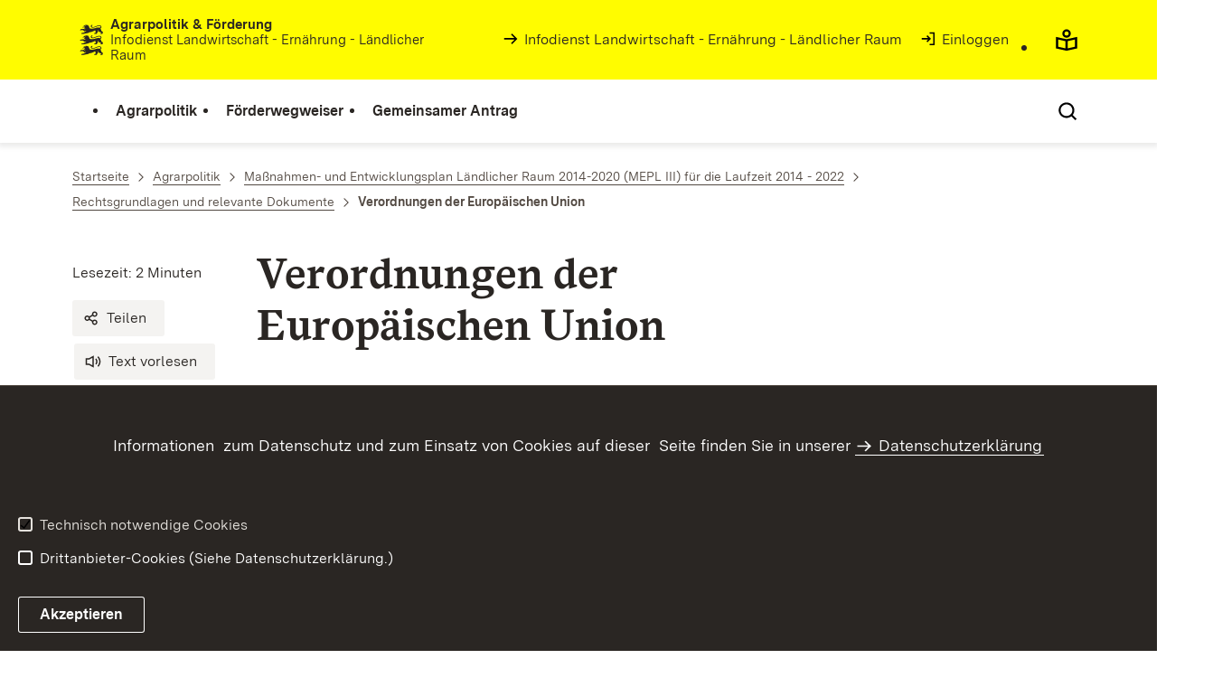

--- FILE ---
content_type: text/html;charset=UTF-8
request_url: https://foerderung.landwirtschaft-bw.de/,Lde/Startseite/Agrarpolitik/Verordnungen+der+Europaeischen+Union
body_size: 8955
content:
<!DOCTYPE html>
<html class="no-js" lang="de">
	<head>
		<!--
			SV Request: https://foerderung.landwirtschaft-bw.de/,Lde/Startseite/Agrarpolitik/Verordnungen+der+Europaeischen+Union
						HTTP Request: https://foerderung.landwirtschaft-bw.de/,Lde/Startseite/Agrarpolitik/Verordnungen+der+Europaeischen+Union
						ItemId: cbi:///cms/2043491
						NodeId: cbi:///cms/2043488
						PageId: cbi:///cms/2043491
						Preview: false
			PreviewEditing: false
		-->
		
<link rel="dns-prefetch" href="https://cdn.jsdelivr.net">
<meta charset="UTF-8">
<meta name="viewport" content="width=device-width, initial-scale=1.0">
<meta http-equiv="x-ua-compatible" content="ie=edge">
<title>Verordnungen der Europäischen Union - Infodienst - Förderung</title>
<script>
    document.documentElement.className = document.documentElement.className.replace(/(\s|^)no-js(\s|$)/, '$1js$2');
    window.bawue2024 = {
        TITLE: '',
        ASSET_BASE_URL: '/',
        JS_BASE_URL: '/javascripts/',
        ICON_SPRITE_URL: '/site/pbs-bw-rebrush2024/resourceCached/248/prjbawue/media/icons/icons.svg',
        SITE_NAME: 'pbs-bw-rebrush2024',
    };
</script>
<link rel="stylesheet" media="screen" href="/site/pbs-bw-rebrush2024/resourceCached/248/prjbawue/css/main.css">
<link rel="stylesheet" media="print" href="/site/pbs-bw-rebrush2024/resourceCached/248/prjbawue/css/print.css">
<link rel="stylesheet" media="screen" href="/site/pbs-bw-rebrush2024/resourceCached/248/prjbawue/css/custom.css">
<link rel="stylesheet" media="print" href="/site/pbs-bw-rebrush2024/resourceCached/248/prjbawue/css/custom-print.min.css">
<link rel="stylesheet" media="screen" href="/site/pbs-bw-rebrush2024/resourceCached/248/prjbawue/css/fontawesome.min.css">
<link rel="stylesheet" media="screen" href="/site/pbs-bw-rebrush2024/resourceCached/248/prjbawue/css/glightbox.min.css">
<script src="/site/pbs-bw-rebrush2024/resourceCached/248/prjbawue/js/head.js" defer></script>
<link rel="preload" as="font" type="font/woff2" href="/site/pbs-bw-rebrush2024/resourceCached/248/prjbawue/fonts/BaWueSansWeb-Regular.woff2" crossorigin>
<link rel="preload" as="font" type="font/woff2" href="/site/pbs-bw-rebrush2024/resourceCached/248/prjbawue/fonts/BaWueSansWeb-Bold.woff2" crossorigin>
<link rel="preload" as="font" type="font/woff2" href="/site/pbs-bw-rebrush2024/resourceCached/248/prjbawue/fonts/BaWueSerifWeb-Regular.woff2" crossorigin>
<link rel="preload" as="font" type="font/woff2" href="/site/pbs-bw-rebrush2024/resourceCached/248/prjbawue/fonts/BaWueSerifWeb-Bold.woff2" crossorigin>
<link rel="apple-touch-icon" sizes="180x180" href="/site/pbs-bw-rebrush2024/resourceCached/248/components/favicon/apple-touch-icon.png">
<link rel="icon" type="image/png" sizes="32x32" href="/site/pbs-bw-rebrush2024/resourceCached/248/components/favicon/favicon-32x32.png">
<link rel="icon" type="image/png" sizes="16x16" href="/site/pbs-bw-rebrush2024/resourceCached/248/components/favicon/favicon-16x16.png">
<link rel="manifest" href="/site/pbs-bw-rebrush2024/resourceCached/248/components/favicon/site.webmanifest">
<link rel="mask-icon" href="/site/pbs-bw-rebrush2024/resourceCached/248/components/favicon/safari-pinned-tab.svg" color="#fffc00">
<meta name="msapplication-TileColor" content="#fffc00">
<meta name="theme-color" content="#fffc00">
<meta name="keywords" content="Wert ersetzen durch gemeinsame Schlüsselworte" />
<meta name="description" content="Wert ersetzen durch gemeinsame Seitenbeschreibung" />
<meta property="og:title" content="Verordnungen der Europ&auml;ischen Union">
<meta property="og:type" content="website">
<meta property="og:locale" content="de">
<meta property="og:url" content="https://foerderung.landwirtschaft-bw.de/,Lde/Startseite/Agrarpolitik/Verordnungen+der+Europaeischen+Union">
<script type="text/javascript" src="/site/pbs-bw-rebrush2024/resourceCached/248/libs/jquery/js/jquery-3.7.1.min.js"></script>
<link href="/site/pbs-bw-rebrush2024/resourceCached/248/libs/jquery-ui/css/smoothness/jquery-ui-1.14.1.min.css" rel="stylesheet" type="text/css" />
<script type="text/javascript" src="/site/pbs-bw-rebrush2024/resourceCached/248/libs/jquery-ui/js/jquery-ui-1.14.1.min.js"></script>
<link rel="stylesheet" href="/site/pbs-bw-rebrush2024/resourceCached/248/libs/scrolltop/css/ap-scroll-top.min.css">
<script src="/site/pbs-bw-rebrush2024/resourceCached/248/libs/scrolltop/js/ap-scroll-top.min.js"></script>
<link href="/site/pbs-bw-rebrush2024/resourceCached/248/content/content.css" rel="stylesheet" type="text/css" />
<link rel="stylesheet" type="text/css" href="/site/pbs-bw-rebrush2024/resourceTemplate/MLR.Foerderung/Lde/-/2043491/248/resource.content-colors.css" media="screen" />
<script type="text/javascript" src="/site/pbs-bw-rebrush2024/resourceCached/248/content/js/content.js"></script>
<link href="/site/pbs-bw-rebrush2024/resourceCached/248/libs/akkordeon/css/akkordeon.min.css" rel="stylesheet">
<script src="/site/pbs-bw-rebrush2024/resourceCached/248/libs/akkordeon/js/akkordeon.min.js"></script><script type="text/javascript" src="/site/pbs-bw-rebrush2024/resourceCached/248/pluginLib/pluginLib.985334155.js"></script>
<link href="/site/pbs-bw-rebrush2024/resourceCached/248/pluginLib/pluginLib.-2098654959.css" rel="stylesheet" type="text/css" />
<script src="/site/pbs-bw-rebrush2024/resourceCached/248/prjbawue/js/glightbox.min.js" defer></script>
<script async src="https://cdn.jsdelivr.net/npm/altcha/dist/altcha.min.js" type="module"></script>
<script src="/site/pbs-bw-rebrush2024/resourceCached/248/prjbawue/translations/en.js"></script>
<script src="/site/pbs-bw-rebrush2024/resourceCached/248/prjbawue/translations/fr.js"></script>
<link rel="stylesheet" media="screen" href="/site/pbs-bw-rebrush2024/resourceTemplate/MLR.Foerderung/Lde/-/2043491/248/resource.content-dynamic.css" />
<link rel="stylesheet" media="screen" href="/site/pbs-bw-rebrush2024/resourceTemplate/MLR.Foerderung/Lde/-/2043491/248/resource.custom-content-dynamic.css" />

			</head>

	<body class="v-lp js-searchable">
		<div class="page" id="page">
			<a class="skip-link t-dark" href="#content" title="Zum Inhalt springen">
    <span class="icon-link skip-link__text">
        <span class="icon-link__button">
            <svg class="icon icon--arrow-right icon-link__icon" viewBox="0 0 200 200" aria-hidden="true">
                <use xlink:href="#icon-arrow-right"></use>
            </svg>
        </span>
        <span class="icon-link__text">Zum Inhalt springen</span>
    </span>
</a>			


<header class="header">
    <script id="bwHeaderNavigation" type="application/json">
                    {"1952070":{"order":0,"level":0,"title":"Agrarpolitik","link":"/,Lde/Startseite/Agrarpolitik","target":"_self","active":0,"current":0,"hasChildren":false,"hasSubpages":1,"children":[{"9924412":{"order":0,"level":1,"title":"GAP-Strategieplan (Förderperiode 2023 - 2027)","link":"/,Lde/Startseite/Agrarpolitik/GAP-Strategieplan+_Foerderperiode+2023+-+2027_","target":"_self","active":0,"current":0,"hasChildren":false,"hasSubpages":0,"children":[]},"25362012":{"order":1,"level":1,"title":"GAP-Förderperiode nach 2027","link":"/,Lde/Startseite/Agrarpolitik/GAP_nach_2027","target":"_self","active":0,"current":0,"hasChildren":false,"hasSubpages":0,"children":[]}},{"1988436":{"order":2,"level":1,"title":"Maßnahmen- und Entwicklungsplan Ländlicher Raum 2014-2020 (MEPL III) für die Laufzeit 2014 - 2022","link":"/,Lde/Startseite/Agrarpolitik/MEPLIII","target":"_self","active":0,"current":0,"hasChildren":false,"hasSubpages":0,"children":[]}},{"1952113":{"order":3,"level":1,"title":"Politische Rahmenbedingungen","link":"/,Lde/Startseite/Agrarpolitik/Politische+Rahmenbedingungen","target":"_self","active":0,"current":0,"hasChildren":false,"hasSubpages":0,"children":[]},"1952130":{"order":4,"level":1,"title":"Gemeinsame Agrarpolitik","link":"/,Lde/Startseite/Agrarpolitik/GAP_Reform","target":"_self","active":0,"current":0,"hasChildren":false,"hasSubpages":0,"children":[]},"9763085":{"order":5,"level":1,"title":"Förderperiode 2023-2027 - Rechtsgrundlagen","link":"/,Lde/Startseite/Agrarpolitik/Foerderperiode+2023-2027+-+Rechtsgrundlagen","target":"_self","active":0,"current":0,"hasChildren":false,"hasSubpages":0,"children":[]},"1952309":{"order":6,"level":1,"title":"weitere Rechtsgrundlagen","link":"/,Lde/Startseite/Agrarpolitik/weitere+Rechtsgrundlagen","target":"_self","active":0,"current":0,"hasChildren":false,"hasSubpages":0,"children":[]},"2051009":{"order":7,"level":1,"title":"Broschüren zur Agrarpolitik","link":"/,Lde/Startseite/Agrarpolitik/Broschueren+zur+Agrarpolitik","target":"_self","active":0,"current":0,"hasChildren":false,"hasSubpages":0,"children":[]}}]},"1952099":{"order":2,"level":0,"title":"Gemeinsamer Antrag","link":"/,Lde/Startseite/Gemeinsamer+Antrag","target":"_self","active":0,"current":0,"hasChildren":false,"hasSubpages":1,"children":[{"1956013":{"order":0,"level":1,"title":"FIONA","link":"/,Lde/Startseite/Gemeinsamer+Antrag/FIONA_Antragsstellung","target":"_self","active":0,"current":0,"hasChildren":false,"hasSubpages":0,"children":[]},"19704857":{"order":1,"level":1,"title":"App profil (bw)","link":"/,Lde/Startseite/Gemeinsamer+Antrag/App+profil+_bw_","target":"_self","active":0,"current":0,"hasChildren":false,"hasSubpages":0,"children":[]},"4869981":{"order":2,"level":1,"title":"Länderübergreifende Antragstellung","link":"/,Lde/Startseite/Gemeinsamer+Antrag/Laenderuebergreifende+Antragstellung","target":"_self","active":0,"current":0,"hasChildren":false,"hasSubpages":0,"children":[]}},{"3725484":{"order":3,"level":1,"title":"Formulare / Merkblätter / Informationen zum Gemeinsamen Antrag ","link":"/,Lde/Startseite/Gemeinsamer+Antrag/Formulare+_+Merkblaetter+_+Informationen+zum+Gemeinsamen+Antrag","target":"_self","active":0,"current":0,"hasChildren":false,"hasSubpages":0,"children":[]},"2478969":{"order":4,"level":1,"title":"Landschaftselemente","link":"/,Lde/Startseite/Gemeinsamer+Antrag/Landschaftselemente","target":"_self","active":0,"current":0,"hasChildren":false,"hasSubpages":0,"children":[]},"1953893":{"order":5,"level":1,"title":"Konditionalität - Cross Compliance","link":"/,Lde/Startseite/Gemeinsamer+Antrag/Konditionalitaet+-+Cross+Compliance","target":"_self","active":0,"current":0,"hasChildren":false,"hasSubpages":0,"children":[]},"12124458":{"order":6,"level":1,"title":"GA_Oeko-Regelungen ","link":"/,Lde/Startseite/Gemeinsamer+Antrag/GA_Oeko-Regelungen","target":"_self","active":0,"current":0,"hasChildren":false,"hasSubpages":0,"children":[]},"3803935":{"order":7,"level":1,"title":"Fachbeitraege","link":"/,Lde/Startseite/Gemeinsamer+Antrag/Fachbeitraege","target":"_self","active":0,"current":0,"hasChildren":false,"hasSubpages":0,"children":[]}},{"18218217":{"order":8,"level":1,"title":"Terminkalender Gemeinsamer Antrag","link":"/,Lde/Startseite/Gemeinsamer+Antrag/Terminkalender+Gemeinsamer+Antrag","target":"_self","active":0,"current":0,"hasChildren":false,"hasSubpages":0,"children":[]},"19104725":{"order":9,"level":1,"title":"Informationen zum Gemeinsamen Antrag der Vorjahre","link":"/,Lde/Startseite/Gemeinsamer+Antrag/Informationen+zum+Gemeinsamen+Antrag+der+Vorjahre","target":"_self","active":0,"current":0,"hasChildren":false,"hasSubpages":0,"children":[]}}]},"1952085":{"order":1,"level":0,"title":"Förderwegweiser","link":"/,Lde/Startseite/Foerderwegweiser","target":"_self","active":0,"current":0,"hasChildren":false,"hasSubpages":1,"children":[{"1952424":{"order":0,"level":1,"title":"Direktzahlungen und Ausgleichsleistungen für landwirtschaftliche Betriebe","link":"/,Lde/Startseite/Foerderwegweiser/Direktzahlungen_Landwirtschaft","target":"_self","active":0,"current":0,"hasChildren":false,"hasSubpages":0,"children":[]},"1952449":{"order":1,"level":1,"title":"Einzelbetriebliche Förderung landwirtschaftlicher Unternehmen","link":"/,Lde/Startseite/Foerderwegweiser/Einzelbetriebliche_Foerderung","target":"_self","active":0,"current":0,"hasChildren":false,"hasSubpages":0,"children":[]},"1952463":{"order":2,"level":1,"title":"Maßnahmen zur Stärkung des ländlichen Raums","link":"/,Lde/Startseite/Foerderwegweiser/Staerkung_laendlicher_Raum","target":"_self","active":0,"current":0,"hasChildren":false,"hasSubpages":0,"children":[]},"2953493":{"order":3,"level":1,"title":"Förderung von Naturschutz, Landschaftspflege und Biodiversität","link":"/,Lde/Startseite/Foerderwegweiser/Foerderung+von+Naturschutz_+Landschaftspflege+und+Biodiversitaet","target":"_self","active":0,"current":0,"hasChildren":false,"hasSubpages":0,"children":[]}},{"1952478":{"order":4,"level":1,"title":"Marktstrukturförderung","link":"/,Lde/Startseite/Foerderwegweiser/Marktstrukturfoerderung","target":"_self","active":0,"current":0,"hasChildren":false,"hasSubpages":0,"children":[]},"5869497":{"order":5,"level":1,"title":"Maßnahmen im Bereich Ökologischer Landbau","link":"/,Lde/Startseite/Foerderwegweiser/Massnahmen+im+Bereich+Oekologischer+Landbau","target":"_self","active":0,"current":0,"hasChildren":false,"hasSubpages":0,"children":[]},"3992599":{"order":6,"level":1,"title":"Förderung im tierischen Bereich","link":"/,Lde/Startseite/Foerderwegweiser/Foerderung+im+tierischen+Bereich","target":"_self","active":0,"current":0,"hasChildren":false,"hasSubpages":0,"children":[]},"1952492":{"order":7,"level":1,"title":"Forstwirtschaftliche Fördermaßnahmen","link":"/,Lde/Startseite/Foerderwegweiser/Forstwirtschaftliche+Foerdermassnahmen","target":"_self","active":0,"current":0,"hasChildren":false,"hasSubpages":0,"children":[]},"2301417":{"order":8,"level":1,"title":"Weinbauliche Maßnahmen","link":"/,Lde/Startseite/Foerderwegweiser/Weinbauliche+Massnahmen","target":"_self","active":0,"current":0,"hasChildren":false,"hasSubpages":0,"children":[]},"1952506":{"order":9,"level":1,"title":"Bildung und Beratung","link":"/,Lde/Startseite/Foerderwegweiser/Bildung+und+Beratung","target":"_self","active":0,"current":0,"hasChildren":false,"hasSubpages":0,"children":[]},"2042851":{"order":10,"level":1,"title":"Zusammenarbeit (EIP)","link":"/,Lde/Startseite/Foerderwegweiser/EIP-Start","target":"_self","active":0,"current":0,"hasChildren":false,"hasSubpages":0,"children":[]}},{"1952520":{"order":11,"level":1,"title":"Ernährung","link":"/,Lde/Startseite/Foerderwegweiser/Ernaehrung","target":"_self","active":0,"current":0,"hasChildren":false,"hasSubpages":0,"children":[]},"15619843":{"order":12,"level":1,"title":"Förderung des Aquakultur- und des Fischereisektors","link":"/,Lde/Startseite/Foerderwegweiser/Foerderung+des+Aquakultur-+und+des+Fischereisektors","target":"_self","active":0,"current":0,"hasChildren":false,"hasSubpages":0,"children":[]},"5406141":{"order":13,"level":1,"title":"Jagdförderung InfraWild","link":"/,Lde/Startseite/Foerderwegweiser/InfraWild","target":"_self","active":0,"current":0,"hasChildren":false,"hasSubpages":0,"children":[]},"2365771":{"order":14,"level":1,"title":"De-minimis-Beihilfen","link":"/,Lde/Startseite/Foerderwegweiser/De_minimis_Beihilfen","target":"_self","active":0,"current":0,"hasChildren":false,"hasSubpages":0,"children":[]},"1952548":{"order":15,"level":1,"title":"Sonstige Fördermaßnahmen","link":"/,Lde/Startseite/Foerderwegweiser/Sonstige+Foerdermassnahmen","target":"_self","active":0,"current":0,"hasChildren":false,"hasSubpages":0,"children":[]},"3080859":{"order":16,"level":1,"title":"Transparenz","link":"/,Lde/Startseite/Foerderwegweiser/Transparenz","target":"_self","active":0,"current":0,"hasChildren":false,"hasSubpages":0,"children":[]},"17798841":{"order":17,"level":1,"title":"Verhaltenskodex","link":"/,Lde/Startseite/Foerderwegweiser/Verhaltenskodex","target":"_self","active":0,"current":0,"hasChildren":false,"hasSubpages":0,"children":[]},"20587709":{"order":18,"level":1,"title":"Registrierantrag Unternehmensnummer","link":"/,Lde/Startseite/Foerderwegweiser/Registrierantrag+Unternehmensnummer","target":"_self","active":0,"current":0,"hasChildren":false,"hasSubpages":0,"children":[]}}]}}
            </script>

    <div class="header__accent">
        <div class="header__container">
            <!-- Logo-->
            <div class="header__logo">
                <a class="logo" href="/,Lde/Startseite" title="Themenbereich Agrarpolitik und Förderung">
                    <img class="logo__image" src="/site/pbs-bw-rebrush2024/get/params_E888567160/1951967/BaWue_Flag_rgb.svg" alt="Logo Themenbereich Förderunge - verlinkt zur Startseite">
                    <span class="logo__text">
                        <span>
                            <b>Agrarpolitik &amp; Förderung</b><br />Infodienst Landwirtschaft - Ernährung - Ländlicher Raum
                        </span>
                    </span>
                </a>
            </div>

            <div class="header__external">
                
                    
                                                                        
                                                    <a class="icon-link" href="https://www.landwirtschaft-bw.de/,Lde/637232" title="" target="_self" aria-label="">
    <span class="icon-link__button">
        <svg class="icon icon--bw-arrow-right-line icon-link__icon" viewBox="0 0 200 200" aria-hidden="true">
            <use xlink:href="#icon-bw-arrow-right-line"></use>
        </svg>
    </span>
    <span class="icon-link__text">Infodienst Landwirtschaft - Ernährung - Ländlicher Raum</span>
</a>                                            
                                                
                                                                                                                    
                                                            
                            <a class="icon-link" href="/auth/index.html?method=layoutAuthentication&amp;secure=true&amp;url=%2F%2CLde%2FStartseite%2FAgrarpolitik%2FVerordnungen%2Bder%2BEuropaeischen%2BUnion&amp;locale=de" title="Interner Link: Einloggen" target="_self">
                                <span class="icon-link__button">
                                    <svg class="icon icon--arrow-box-right-line icon-link__icon" viewBox="0 0 200 200" aria-hidden="true">
                                        <use xlink:href="#icon-arrow-box-right-line"></use>
                                    </svg>
                                </span>
                                <span class="icon-link__text">Einloggen</span>
                            </a>
                                                            
                                                            


                                                </div>

            <nav class="header__mikronav" aria-labelledby="mikronav-label">
                <span class="u-hidden-visually" id="mikronav-label">Links zu barrierefreien Angeboten und anderen Sprachen</span>
                <ul class="header__mikronav-list">
                        <!-- Accessability Dropdown Mobile-->
    <li class="header__meta header__meta--mobile">
        <div class="link-dropdown">
            <a class="link-dropdown__trigger link-dropdown__trigger--icon js-tooltip link-dropdown__trigger--accessability" href="/to/fallback/overview" aria-controls="link-dropdown-content--accessability" data-template="link-dropdown__tooltip--accessability" aria-labelledby="link-dropdown-label--accessability">
                <svg class="icon icon--accessability link-dropdown__icon" viewBox="0 0 200 200" aria-hidden="true">
                    <use xlink:href="#icon-accessability"></use>
                </svg>
                <svg class="icon icon--accessability-fill link-dropdown__icon link-dropdown__icon--filled" viewBox="0 0 200 200" aria-hidden="true">
                    <use xlink:href="#icon-accessability-fill"></use>
                </svg>
                <span class="link-dropdown__trigger-text" hidden id="link-dropdown-label--accessability">Menü für barrierefreien Zugriff öffnen</span>
                <span class="link-dropdown__tooltip" id="link-dropdown__tooltip--accessability">Barrierefreiheit</span>
            </a>
            <div class="dropdown-menu link-dropdown__content link-dropdown__content--accessability" id="link-dropdown-content--accessability" role="listbox" aria-label="Menü für barrierefreien Zugriff öffnen Auswahl Liste">
                <span class="dropdown__label u-hidden-visually">Funktionen für barrierefreien Zugriff</span>
                <ul class="dropdown-menu__list">
                                            <li class="dropdown-menu__item">
                            <a class="dropdown-menu__link" href="/,Lde/Startseite/leichte-sprache" id="easy-read">
                                <span class="dropdown-menu__text">Leichte Sprache</span>
                            </a>
                        </li>
                                                        </ul>
            </div>
        </div>
    </li>

    <!-- Accessibility Items Desktop-->
            <li class="header__meta header__meta--desktop">
            <a class="header__icon js-tooltip" href="/,Lde/Startseite/leichte-sprache" aria-expanded="false" aria-controls="header-icon-tooltip--easy-read" aria-labelledby="header-icon-label--easy-read" data-template="header-icon-tooltip--easy-read">
                <svg class="icon icon--easy-read header__svg" viewBox="0 0 200 200" aria-hidden="true">
                    <use xlink:href="#icon-easy-read"></use>
                </svg>
                <svg class="icon icon--easy-read-fill header__svg header__svg--filled" viewBox="0 0 200 200" aria-hidden="true">
                    <use xlink:href="#icon-easy-read-fill"></use>
                </svg>
                <span class="header__icon-text" hidden id="header-icon-label--easy-read">Leichte Sprache</span>
                <span class="tooltip__content" id="header-icon-tooltip--easy-read">Leichte Sprache</span>
            </a>
        </li>
    
    
                    <!-- Language Dropdown-->
                    
                    <!-- This is the no-js Fallback, will be replaced by JS-->
                    <li class="header__service">
                        <ul>
                            						
	
				
		
		
		<li class="header__search">
			<button class="header__icon js-tooltip"
					aria-expanded="false"
					aria-controls="header-icon-tooltip--search--527894498"
					aria-labelledby="header-icon-label--search--527894498"
					data-template="header-icon-tooltip--search--527894498"
					type="button"
					data-suggest-url="/site/pbs-bw-rebrush2024/search/2043488/Lde/suche.html"
					data-url="/site/pbs-bw-rebrush2024/search/2043488/Lde/suche.html"
					data-suggest=""
					data-suggest-title="Top-Themen"
					data-search-field-placeholder="Suchbegriff eingeben"
					data-search-field-label="Suchbegriff eingeben">
				<svg class="icon icon--search header__svg" viewBox="0 0 200 200" aria-hidden="true">
					<use xlink:href="#icon-search"></use>
				</svg>

				<span class="header__icon-text" hidden id="header-icon-label--search--527894498">
					Suche				</span>

				<span class="tooltip__content" id="header-icon-tooltip--search--527894498">
					Suche				</span>
			</button>
		</li>
	                            <li class="header__burger">
                                                                                                                                <a class="header__icon js-tooltip" href="/site/pbs-bw-rebrush2024/sitemap/1951944/Lde/inhaltsuebersicht.html" aria-expanded="false" aria-controls="header-icon-tooltip--burger---788222173" aria-labelledby="header-icon-label--burger---788222173" data-template="header-icon-tooltip--burger---788222173">
                                    <svg class="icon icon--burger-menu header__svg" viewBox="0 0 200 200" aria-hidden="true">
                                        <use xlink:href="#icon-burger-menu"></use>
                                    </svg>
                                    <span class="header__icon-text" hidden id="header-icon-label--burger---788222173">Menü</span>
                                    <span class="tooltip__content" id="header-icon-tooltip--burger---788222173">Menü</span>
                                </a>
                            </li>
                        </ul>
                    </li>
                </ul>
            </nav>
        </div>
    </div>

    <div class="header__main">
        <div class="header__container">
            <nav class="header__mainnav main-menu" id="header-mainnav" aria-label="Hauptnavigation">
                <!-- This is the no-js Fallback, will be replaced by JS-->
                <ul class="header__mainnav-list">
                                                                        <li class="header__item">
                                <a class="header__link" href="/,Lde/Startseite/Agrarpolitik">
                                    <span class="header__text">Agrarpolitik</span>
                                </a>
                            </li>
                                                                                                <li class="header__item">
                                <a class="header__link" href="/,Lde/Startseite/Foerderwegweiser">
                                    <span class="header__text">Förderwegweiser</span>
                                </a>
                            </li>
                                                                                                <li class="header__item">
                                <a class="header__link" href="/,Lde/Startseite/Gemeinsamer+Antrag">
                                    <span class="header__text">Gemeinsamer Antrag</span>
                                </a>
                            </li>
                                                            </ul>
            </nav>

            <!-- This is the no-js Fallback, that needs to be a duplicate from the above .header__service (except the "div" is a "nav" here). Will be replaced by JS afterwords.-->
                        <nav class="header__service" aria-labelledby="header-service-label---1445330582">
                <span class="u-hidden-visually" id="header-service-label---1445330582">Inhaltsübersicht mit Suchfunktion</span>
                <ul class="header__service-list">
                    						
	
				
		
		
		<li class="header__search">
			<button class="header__icon js-tooltip"
					aria-expanded="false"
					aria-controls="header-icon-tooltip--search---868505259"
					aria-labelledby="header-icon-label--search---868505259"
					data-template="header-icon-tooltip--search---868505259"
					type="button"
					data-suggest-url="/site/pbs-bw-rebrush2024/search/2043488/Lde/suche.html"
					data-url="/site/pbs-bw-rebrush2024/search/2043488/Lde/suche.html"
					data-suggest=""
					data-suggest-title="Top-Themen"
					data-search-field-placeholder="Suchbegriff eingeben"
					data-search-field-label="Suchbegriff eingeben">
				<svg class="icon icon--search header__svg" viewBox="0 0 200 200" aria-hidden="true">
					<use xlink:href="#icon-search"></use>
				</svg>

				<span class="header__icon-text" hidden id="header-icon-label--search---868505259">
					Suche				</span>

				<span class="tooltip__content" id="header-icon-tooltip--search---868505259">
					Suche				</span>
			</button>
		</li>
	                </ul>
            </nav>
        </div>
    </div>
</header>						
        
        
    			<main class="page__content" id="content">
					
		<div class="breadcrumb">
			<div class="breadcrumb__inner">
				<nav class="breadcrumb__nav" aria-label="Breadcrumb">
					<ol class="breadcrumb__list" itemscope itemtype="https://schema.org/BreadcrumbList">
																																																															<li class="breadcrumb__list-item" itemprop="itemListElement" itemscope itemtype="https://schema.org/ListItem">
													<a class="breadcrumb__item" href="/,Lde/Startseite" itemtype="https://schema.org/Thing" itemprop="item" itemscope="itemscope" title="Startseite">
														<span class="breadcrumb__item-label" itemprop="name">Startseite</span>
													</a>
													<meta itemprop="position" content="1">
												</li>
																																																																																															<li class="breadcrumb__list-item" itemprop="itemListElement" itemscope itemtype="https://schema.org/ListItem">
													<a class="breadcrumb__item" href="/,Lde/Startseite/Agrarpolitik" itemtype="https://schema.org/Thing" itemprop="item" itemscope="itemscope" title="Agrarpolitik">
														<span class="breadcrumb__item-label" itemprop="name">Agrarpolitik</span>
													</a>
													<meta itemprop="position" content="2">
												</li>
																																																																																															<li class="breadcrumb__list-item" itemprop="itemListElement" itemscope itemtype="https://schema.org/ListItem">
													<a class="breadcrumb__item" href="/,Lde/Startseite/Agrarpolitik/MEPLIII" itemtype="https://schema.org/Thing" itemprop="item" itemscope="itemscope" title="Ma&szlig;nahmen- und Entwicklungsplan L&auml;ndlicher Raum 2014-2020 (MEPL III) f&uuml;r die Laufzeit 2014 - 2022">
														<span class="breadcrumb__item-label" itemprop="name">Ma&szlig;nahmen- und Entwicklungsplan L&auml;ndlicher Raum 2014-2020 (MEPL III) f&uuml;r die Laufzeit 2014 - 2022</span>
													</a>
													<meta itemprop="position" content="3">
												</li>
																																																																																															<li class="breadcrumb__list-item" itemprop="itemListElement" itemscope itemtype="https://schema.org/ListItem">
													<a class="breadcrumb__item" href="/,Lde/Startseite/Agrarpolitik/Rechtsgrundlagen+und+relevante+Dokumente" itemtype="https://schema.org/Thing" itemprop="item" itemscope="itemscope" title="Rechtsgrundlagen und relevante Dokumente">
														<span class="breadcrumb__item-label" itemprop="name">Rechtsgrundlagen und relevante Dokumente</span>
													</a>
													<meta itemprop="position" content="4">
												</li>
																																																																								<li class="breadcrumb__list-item" itemprop="itemListElement" itemscope itemtype="https://schema.org/ListItem">
											<span class="breadcrumb__item" aria-current="page" itemtype="https://schema.org/Thing" itemprop="item" itemscope="itemscope">
												<span class="breadcrumb__item-label" itemprop="name">Verordnungen der Europ&auml;ischen Union</span>
											</span>
											<meta itemprop="position" content="5">
										</li>
																																																				</ol>
				</nav>
			</div>
		</div>
					

					   





<div class="page__section page__section--half">
    <article class="article">
                    <div class="article__title">
                <div class="article-title">
                    <div class="article-title__title">
                        <header class="page-title">
                                                                                        <div class="page-title__headline">
                                    <h1 class="headline headline--1">Verordnungen der Europäischen Union</h1>
                                </div>
                                                                                </header>
                    </div>

                    <div class="article-title__meta-wrap">
                        <div class="article-title__meta-wrap-inner">
                            <address class="article-title__meta">
                                                                    <div class="article-title__address-item">
                                        <time class="article-title__date" datetime="$contentHelper.setDatetime($displayDate)"></time>
                                    </div>
                                                                <div class="article-title__address-item js-reading-time">Lesezeit:</div>
                            </address>
                            <ul class="article-title__tools" aria-label="Artikel-Tools">
                                <li class="article-title__tools-item">
                                    <a class="button button--subtle js-share-dialog" href="#">
                                        <svg class="icon icon--share button__icon" viewBox="0 0 200 200" aria-hidden="true">
                                            <use xlink:href="#icon-share"></use>
                                        </svg>
                                        <span class="button__text">Teilen</span>
                                    </a>
                                </li>
                                <li class="article-title__tools-item">
                                    <link href="//vrweb15.linguatec.org/VoiceReaderWeb15User/player20/styles/black/player_skin.css" rel="stylesheet" type="text/css" />
                                    <script>
                                        vrweb_customerid = '11396';
                                        vrweb_player_form = '0';
                                        vrweb_player_type = 'embedded';
                                        vrweb_player_color = 'black';
                                        vrweb_guilang = 'de';
                                        vrweb_icon = '<span class="button button--subtle focus-within"><svg class="icon icon--volume button__icon" viewBox="0 0 200 200" role="presentation"><use xlink:href="#icon-volume"></use></svg><span class="button__text">Text vorlesen</span></span>';
                                        vrweb_lang = 'de-DE';
                                        vrweb_readelementsclass = 'article-title__title,article__body';
                                        vrweb_exclelementsclass = 'js-shut-up';
                                        vrweb_highlight_word = '1';
                                        vrweb_highlight_class = 'text-highlight'
                                    </script>
                                    <script src="//vrweb15.linguatec.org/VoiceReaderWeb15User/player20/scripts/readpremium20.js"></script>
                                </li>
                            </ul>
                        </div>
                    </div>

                                    </div>
            </div>
        
        <div class="article__body">
            <div class="article__content">
                                                                                                                            <div class="article__section">
                                                                        
<div class="accordion">
	<div class="accordion__items" role="presentation">
											<div class="text">
					<h2 class="headline headline--4" id="anker5851576">Förderung Ländlicher Raum (ELER) - VO (EU) Nr. 1305/2013</h2>				</div>
						</div>
</div>                                                                            </div>
                                                                                                                                    <div class="article__section">
                                                                        <div class="innerAkkordeon composedcontent-pbsbw2---akkordeon---innerelement">
  <div class="akkordeonInnerHeadline" style="display : inline-flex">
    <button id="inner-accordion-item--369433743-headline" type="button" class="accordeonInnerHeadlineText" aria-expanded="false" aria-controls="inner-accordion-item--369433743-content">
      <span class="indicator">[+]</span>
      <span>Konsolidierte Fassungen</span>
    </button>
  </div>
  <div id="inner-accordion-item--369433743-content" class="akkordeonInnerContent" style="display : none" aria-labelledby="inner-accordion-item--369433743-headline">
    <div class="text">
<p><a rel='noopener' href='https://eur-lex.europa.eu/legal-content/DE/TXT/?qid=1570439436977&uri=CELEX:02014R0808-20190610' title='&#246;ffnet in neuem Tab' class='link-external link link--external' target='_blank'>VO EU (KOM)
- 808/2014 - Durchf&#252;hrungsvorschriften VO 1305/2013 ELER- Konsolidierte Fassung</a> (Stand 10.06.2019)</p>
<p><a href='https://eur-lex.europa.eu/legal-content/DE/TXT/?qid=1570439373629&uri=CELEX:02014R0807-20180101' title='&#246;ffnet in neuem Tab' class='link-external link link--external' target='_blank'>VO (EU) KOM - 807/2014 -
Erg&#228;nzung VO 1305/2013 ELER - &#220;bergangsvorschriften- Konsolidierte Fassung</a> (Stand 01.01.2018)</p>
<p><a href='https://eur-lex.europa.eu/legal-content/EN/TXT/?uri=CELEX%3A02013R1305-20210625' title='&#246;ffnet in neuem Tab' class='link-external link link--external' target='_blank'>VO (EU) Parlament und Rat - 1305/2013 -
ELER-Verordnung - Konsolidierte Fassung</a> (Stand 25.06.2021)</p>
<hr class="seperator-solid"></div>
  </div>
</div>                                                                            </div>
                                                                                                                                    <div class="article__section">
                                                                        
            <div class="article__section article__section--text">
            
                            <div class="text">
                    
<p><a href='http://data.europa.eu/eli/reg/2020/2220/oj' title='&#246;ffnet in neuem Tab' class=' link link--external' target='_blank'>2020-12-23 - VO (EU) Parlament und Rat - 2020/2220 - &#220;bergangsbestimmungen
f&#252;r F&#246;rderung aus dem ELER und dem EGFL in den Jahren 2021 und 2022</a></p>
<p><a href='https://eur-lex.europa.eu/legal-content/DE/TXT/?uri=CELEX%3A32021R0073&qid=1613463715861' title='&#246;ffnet in neuem Tab' class=' link link--external' target='_blank'>2021-01-26 - DVO EU (KOM) 2021/73
- &#196;nderung der DVO (EU) Nr. 808/2014 mit Durchf&#252;hrungsvorschriften zur VO (EU) Nr. 1305/2013</a></p>
<p><a href='https://eur-lex.europa.eu/legal-content/DE/TXT/?qid=1570435050702&uri=CELEX:32019R0288' title='&#246;ffnet in neuem Tab' class='link-external link link--external' target='_blank'>2019-02-13 - VO (EU) Parlament und
Rat - 2019/288 - &#196;nderung VO (EU) 1305/2013 und 1307/2013</a></p>
<p><a rel='noopener' href='https://eur-lex.europa.eu/legal-content/DE/TXT/?qid=1570435097593&uri=CELEX:32018R1077' title='&#246;ffnet in neuem Tab' class='link-external link link--external' target='_blank'>2018-07-30 - DVO EU
(KOM) 2018/1077 - zur &#196;nderung der DVO 808/2014</a></p>
<p><a rel='noopener' href='https://eur-lex.europa.eu/legal-content/DE/TXT/?qid=1570435142583&uri=CELEX:32017R2393' title='&#246;ffnet in neuem Tab' class='link-external link link--external' target='_blank'>2017-12-13 - VO EU
2017/2393 - OmnibusVO</a></p>
<p><a rel='noopener' href='https://eur-lex.europa.eu/legal-content/DE/TXT/?qid=1570435210589&uri=CELEX:32016R1997' title='&#246;ffnet in neuem Tab' class='link-external link link--external' target='_blank'>2016-11-15 - DVO EU
(KOM) - 2016/1997 - zur &#196;nderung ELER-DVO 808/2014</a></p>
<p><a rel='noopener' href='https://eur-lex.europa.eu/legal-content/DE/TXT/?qid=1570435433648&uri=CELEX:32013R1305R(01)' title='&#246;ffnet in neuem Tab' class='link-external link link--external' target='_blank'>2016-05-19 -
Berichtigung VO (EU) - 1305/2013 des Europ&#228;ischen Parlaments und des Rates vom 17. Dezember 2013 &#252;ber die F&#246;rderung der
l&#228;ndlichen Entwicklung durch den Europ&#228;ischen Landwirtschaftsfonds f&#252;r die Entwicklung des l&#228;ndlichen Raums (ELER) und
zur Aufhebung der Verordnung (EG) Nr. 1698/2005</a></p>
<p><a rel='noopener' href='https://eur-lex.europa.eu/legal-content/DE/TXT/?qid=1570435256068&uri=CELEX:32016R0669' title='&#246;ffnet in neuem Tab' class='link-external link link--external' target='_blank'>2016-04-28 - DVO EU
(KOM) - 669/2016 - zur &#196;nderung der DVO 808/2014</a></p>
<p><a rel='noopener' href='https://eur-lex.europa.eu/legal-content/DE/TXT/?qid=1570435319534&uri=CELEX:32014R0808' title='&#246;ffnet in neuem Tab' class='link-external link link--external' target='_blank'>2014-07-17 - VO EU
(KOM) - 808/2014 - Durchf&#252;hrungsvorschriften VO 1305/2013 ELER</a></p>
<p><a rel='noopener' href='https://eur-lex.europa.eu/legal-content/DE/TXT/?qid=1570435373468&uri=CELEX:32014R0807' title='&#246;ffnet in neuem Tab' class='link-external link link--external' target='_blank'>2014-03-11 - VO (EU)
KOM - 807/2014 - Erg&#228;nzung VO 1305/2013 ELER - &#220;bergangsvorschriften</a></p>
<p><a rel='noopener' href='https://eur-lex.europa.eu/legal-content/DE/TXT/?qid=1570435433648&uri=CELEX:32013R1305' title='&#246;ffnet in neuem Tab' class='link-external link link--external' target='_blank'>2013-12-17 - VO (EU)
Parlament und Rat - 1305/2013 - ELER-Verordnung</a></p>
<p><a rel='noopener' href='https://eur-lex.europa.eu/legal-content/DE/TXT/?qid=1570435681884&uri=CELEX:32013R0335' title='&#246;ffnet in neuem Tab' class='link-external link link--external' target='_blank'>2013-04-12 - DVO
(EU) KOM - 335/2013 - &#196;nderung VO (EU) 1974/2006 und Bestimmungen zu VO (EU) 1698/2005</a><br />
</p>
                </div>
            
                    </div>
    
                                                                            </div>
                                                            
                                            </div>
        </div>
    </article>
</div>
               
			</main>

									   
        			
			

<footer class="footer t-dark">
    
    <div class="footer__inner footer__inner--bottom">
        <div class="footer__logo">
                            <a class="logo" href="https://mlr.baden-wuerttemberg.de" target="_blank" title="target="&ouml;ffnet Startseite MLR im neuen Fenster/Tab"">
                    <img class="logo__image" src="/site/pbs-bw-rebrush2024/get/params_E199125827/24234747/logo-m-mlr-white.svg" alt="Baden-Württemberg Ministerium für Ernährung, Ländlichen Raum und Verbraucherschutz (MLR)">
                    <span class="u-hidden-visually">&ouml;ffnet Startseite MLR im neuen Fenster/Tab</span>
                </a>
                    </div>

        <div class="footer__meta">
            <div class="footer__navigation" aria-label="Meta-Navigation" role="navigation">
                
<ul class="footer__navigation-list footer__navigation-list--inline">
	
		
						
											
								
									<li class="footer__navigation-item" id="type-inhalt">
						<a class="footer__link footer__navigation-link" href="/site/pbs-bw-rebrush2024/sitemap/1951944/Lde/inhaltsuebersicht.html" target="_self" title="Interner Link: Inhaltsübersicht">
							Inhaltsübersicht
						</a>
					</li>
									
						
															
								
									<li class="footer__navigation-item">
						<a class="footer__link footer__navigation-link" href="/,Lde/Startseite/kontakt" target="_self" title="Interner Link: Kontaktseite">
							Kontakt
						</a>
					</li>
									
						
											
																
									<li class="footer__navigation-item">
						<a class="footer__link footer__navigation-link" href="/,Lde/Startseite/datenschutz" target="_self" title="Interner Link: Datenschutz">
							Datenschutz
						</a>
					</li>
									
						
											
																
									<li class="footer__navigation-item">
						<a class="footer__link footer__navigation-link" href="/,Lde/Startseite/erklaerung-zur-barrierefreiheit" target="_self" title="Interner Link: Erklärung zur Barrierefreiheit">
							Erklärung zur Barrierefreiheit
						</a>
					</li>
									
						
															
								
									<li class="footer__navigation-item">
						<a class="footer__link footer__navigation-link" href="/,Lde/Startseite/benutzungshinweise" target="_self" title="Interner Link: Benutzungshinweise">
							Benutzungshinweise
						</a>
					</li>
									
						
											
																
									<li class="footer__navigation-item">
						<a class="footer__link footer__navigation-link" href="/,Lde/Startseite/impressum" target="_self" title="Interner Link: Impressum">
							Impressum
						</a>
					</li>
										</ul>            </div>
        </div>
    </div>
</footer>			<template class="js-control-f">
    <div class="control-f">
        <form class="control-f__wrap">
            <button class="control-f__close" type="button" aria-label="Seitensuche schließen">
                <svg class="icon icon--close" viewBox="0 0 200 200" aria-hidden="true">
                    <use xlink:href="#icon-close"></use>
                </svg>
            </button>
            <div class="form-group">
                <label class="label form-group__label" for="control-f">Suche</label>
                <input class="input" id="control-f" name="control-f" placeholder="Suche auf der Seite" type="text">
            </div>
            <div class="control-f__btn-group">
                <button class="button button--primary control-f__submit" type="submit">
                    <svg class="icon icon--search button__icon" viewBox="0 0 200 200" aria-hidden="true">
                        <use xlink:href="#icon-search"></use>
                    </svg>
                    <span class="button__text">Suchen</span>
                </button>
                <button class="button button--icon control-f__btn control-f__btn--up" type="button">
                    <svg class="icon icon--arrow-up button__icon" viewBox="0 0 200 200" role="img" aria-labelledby="icon-up-title">
                        <title id="icon-up-title">Zur vorherigen Markierung springen</title>
                        <use xlink:href="#icon-arrow-up"></use>
                    </svg>
                </button>
                <button class="button button--icon control-f__btn control-f__btn--down" type="button">
                    <svg class="icon icon--arrow-down button__icon" viewBox="0 0 200 200" role="img" aria-labelledby="icon-down-title">
                        <title id="icon-down-title">Zur nächsten Markierung springen</title>
                        <use xlink:href="#icon-arrow-down"></use>
                    </svg>
                </button>
            </div>
        </form>
    </div>
</template>            		</div>

		
				
	<template class="js-cookie-alert">
		<div class="cookie-alert t-dark">
			<div class="cookie-alert__inner grid grid--50-25-25">
				<div class="grid-row">
					<div class="grid-col">
						<div class="cookie-alert__text">
							<div class="text">
								<div class="text">
  <p><div align="center">Informationen  zum Datenschutz und zum Einsatz von Cookies auf dieser  Seite finden Sie in unserer <a class=" link link-inline" target="_self" href="/,Lde/Startseite/datenschutz">Datenschutzerklärung</a></div></p>
</div>
							</div>
						</div>

						<div class="cookie-alert__form" id="js-cookie-form" aria-hidden="false">
							<div class="cookie-alert__form-inner">
								<fieldset class="checkbox-group">
									<div class="checkbox-group__checkbox">
										<label class="checkbox" for="cookie-neccessary">
											<input class="checkbox__input" id="cookie-neccessary" type="checkbox" name="cookie-checkbox-group" value="cookie-neccessary" checked="checked" disabled="disabled">
											<span class="checkbox__indicator">
												<svg class="icon icon--check checkbox__indicator-icon" viewBox="0 0 200 200" aria-hidden="true">
													<use xlink:href="#icon-check"></use>
												</svg>
											</span>
											<span class="checkbox__label">Technisch notwendige Cookies</span>
										</label>
									</div>

									<div class="checkbox-group__checkbox">
										<label class="checkbox" for="cookie-marketing">
											<input class="checkbox__input" id="cookie-marketing" type="checkbox" name="cookie-checkbox-group" value="cookie-marketing">
											<span class="checkbox__indicator">
												<svg class="icon icon--check checkbox__indicator-icon" viewBox="0 0 200 200" aria-hidden="true">
													<use xlink:href="#icon-check"></use>
												</svg>
											</span>
											<span class="checkbox__label">Drittanbieter-Cookies (Siehe Datenschutzerklärung.)</span>
										</label>
									</div>
								</fieldset>
							</div>
						</div>

						<div class="cookie-alert__button">
							<button class="button button--secondary" type="button">
								<span class="button__text">Akzeptieren</span>
							</button>
						</div>
					</div>
				</div>
			</div>
		</div>
	</template>
		<script>
			var _paq = window._paq = window._paq || [];  _paq.push(['trackPageView']);  _paq.push(['enableLinkTracking']);  (function() {    var u='//webstatistik.landbw.de/';    _paq.push(['setTrackerUrl', u+'matomo.php']);    _paq.push(['setSiteId', '668']);    var d=document, g=d.createElement('script'), s=d.getElementsByTagName('script')[0];    g.async=true; g.src=u+'matomo.js'; s.parentNode.insertBefore(g,s);  })();
	</script>

		<script src="/site/pbs-bw-rebrush2024/resourceCached/248/prjbawue/js/main.js"></script>
		<script src="/site/pbs-bw-rebrush2024/resourceCached/248/prjbawue/js/custom.min.js"></script>
		<script src="/site/pbs-bw-rebrush2024/resourceCached/248/prjbawue/js/formValidation.min.js"></script>
	</body>
</html>

--- FILE ---
content_type: text/css;charset=UTF-8
request_url: https://foerderung.landwirtschaft-bw.de/site/pbs-bw-rebrush2024/resourceTemplate/MLR.Foerderung/Lde/-/2043491/248/resource.content-colors.css
body_size: -254
content:
font.default {
	color: #000000;
}

font.primary1 {
	color: #565A5B;
}

font.primary2 {
	color: #FF0000;
}

font.primary3 {
	color: #008000;
}

th.bgcolor-default, td.bgcolor-default {
    background-color: white;
}

th.bgcolor-primary1, td.bgcolor-primary1 {
    background-color: #ffd674;
}

th.bgcolor-primary2, td.bgcolor-primary2 {
    background-color: #ffe4a3;
}

th.bgcolor-primary3, td.bgcolor-primary3 {
    background-color: #fff1d0;
}



--- FILE ---
content_type: text/css;charset=UTF-8
request_url: https://foerderung.landwirtschaft-bw.de/site/pbs-bw-rebrush2024/resourceCached/248/libs/akkordeon/css/akkordeon.min.css
body_size: -52
content:
.composedcontent-pbsbw2---akkordeon .composedcontent-pbsbw2---akkordeon-element .innerAkkordeon .akkordeonInnerHeadline{font-weight:bold !important}.innerAkkordeon .table__scroll-wrapper{overflow-x:visible}.composedcontent-pbsbw2---akkordeon-mini{font-size:inherit}.composedcontent-pbsbw2---akkordeon-mini .accordeonInnerHeadlineText{font-weight:bold}.composedcontent-pbsbw2---akkordeon---innerelement .indicator,.composedcontent-pbsbw2---akkordeon-mini .indicator{font-weight:bold}.composedcontent-pbsbw2---akkordeon-mini .akkordeonInnerContent.arrows{margin-left:0 !important;margin-top:0 !important}.akkordeonInnerContent{overflow:hidden;line-height:3rem}.indicator .arrow{border:5px solid;font-size:0;line-height:0;height:0;padding:0;margin:0 8px 0 0;position:relative}.indicator .arrow.down{border-right-color:transparent;border-bottom-color:transparent;border-left-color:transparent;vertical-align:middle;top:2px}.indicator .arrow.up{border-top-color:transparent;border-right-color:transparent;border-left-color:transparent;top:-7px}.akkordeonInnerContent.arrows{margin-left:18px;margin-top:3px}.akkordeonInnerHeadline .accordeonInnerHeadlineText{font-size:inherit;font-weight:bold;text-align:left}.akkordeonInnerHeadline{line-height:3rem}@media(max-width:568px){.akkordeonInnerContent.arrows{margin-left:0;margin-top:3px}}